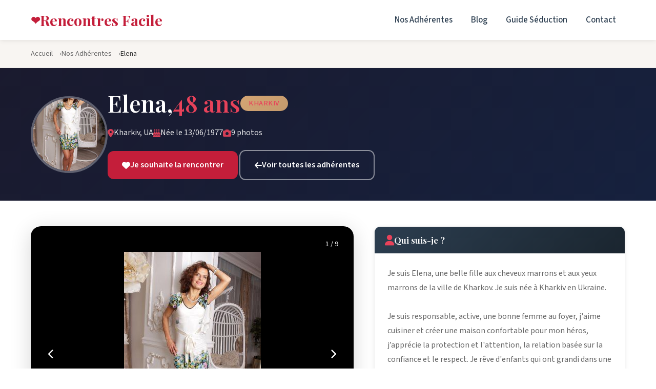

--- FILE ---
content_type: text/html; charset=UTF-8
request_url: https://rencontres-facile.fr/filles/fille.php?id=9179
body_size: 8603
content:
<!DOCTYPE html>
<html lang="fr">
<head>
    <meta charset="UTF-8">
    <meta name="viewport" content="width=device-width, initial-scale=1.0">
    
    <!-- SEO Meta Tags -->
    <title>Elena, 48 ans de Kharkiv | Rencontres-facile.fr</title>
    <meta name="description" content="Découvrez le profil de Elena, 48 ans, de Kharkiv en UA. Femme ukrainienne sérieuse à la recherche d&#039;une relation stable.">
    <meta name="robots" content="index, follow">
    <link rel="canonical" href="https://www.cqmi.ca/fr/index.php?option=com_cqmi&view=record&id=9179">
    
    <!-- Open Graph -->
    <meta property="og:type" content="profile">
    <meta property="og:url" content="https://www.rencontres-facile.fr/filles/fille.php?id=9179">
    <meta property="og:title" content="Elena, 48 ans - Femme ukrainienne">
    <meta property="og:description" content="Découvrez le profil de Elena, 48 ans, de Kharkiv en UA. Femme ukrainienne sérieuse à la recherche d&#039;une relation stable.">
        <meta property="og:image" content="https://www.rencontres-facile.fr/images/agencies/810d3f62/ed7379ea33444eb8c8c847af87db8e7a.jpg">
        <meta property="og:locale" content="fr_FR">
    
    <!-- Twitter -->
    <meta name="twitter:card" content="summary_large_image">
    <meta name="twitter:title" content="Elena, 48 ans de Kharkiv">
    <meta name="twitter:description" content="Découvrez le profil de Elena, 48 ans, de Kharkiv en UA. Femme ukrainienne sérieuse à la recherche d&#039;une relation stable.">
    
    <!-- Favicon -->
    <link rel="icon" type="image/x-icon" href="../images/favico.ico">
    <link rel="apple-touch-icon" sizes="180x180" href="../images/apple-touch-icon.png">
    
    <!-- Preconnect -->
    <link rel="preconnect" href="https://fonts.googleapis.com">
    <link rel="preconnect" href="https://fonts.gstatic.com" crossorigin>
    
    <!-- Google Fonts -->
    <link href="https://fonts.googleapis.com/css2?family=Playfair+Display:wght@400;600;700&family=Source+Sans+3:wght@300;400;500;600&display=swap" rel="stylesheet">
    
    <!-- Font Awesome 6 -->
    <link rel="stylesheet" href="https://cdnjs.cloudflare.com/ajax/libs/font-awesome/6.5.1/css/all.min.css">
    
    <style>
        /* ===== CSS Variables ===== */
        :root {
            --color-primary: #c41e3a;
            --color-primary-dark: #a01830;
            --color-primary-light: #e8425a;
            --color-secondary: #2c3e50;
            --color-accent: #e74c3c;
            --color-gold: #d4a574;
            --color-text: #333333;
            --color-text-light: #666666;
            --color-bg: #ffffff;
            --color-bg-alt: #f8f5f2;
            --color-bg-dark: #1a1a2e;
            --font-heading: 'Playfair Display', Georgia, serif;
            --font-body: 'Source Sans 3', -apple-system, BlinkMacSystemFont, sans-serif;
            --shadow-sm: 0 2px 8px rgba(0,0,0,0.08);
            --shadow-md: 0 4px 20px rgba(0,0,0,0.12);
            --shadow-lg: 0 8px 40px rgba(0,0,0,0.16);
            --radius-sm: 8px;
            --radius-md: 12px;
            --radius-lg: 20px;
            --transition: 0.3s ease;
        }
        
        /* ===== Reset & Base ===== */
        *, *::before, *::after {
            box-sizing: border-box;
            margin: 0;
            padding: 0;
        }
        
        html {
            scroll-behavior: smooth;
        }
        
        body {
            font-family: var(--font-body);
            font-size: 17px;
            line-height: 1.7;
            color: var(--color-text);
            background: var(--color-bg);
            -webkit-font-smoothing: antialiased;
        }
        
        img {
            max-width: 100%;
            height: auto;
            display: block;
        }
        
        a {
            color: var(--color-primary);
            text-decoration: none;
            transition: color var(--transition);
        }
        
        a:hover {
            color: var(--color-primary-dark);
        }
        
        /* ===== Typography ===== */
        h1, h2, h3, h4 {
            font-family: var(--font-heading);
            font-weight: 600;
            line-height: 1.3;
            color: var(--color-secondary);
        }
        
        h1 { font-size: clamp(1.8rem, 4vw, 2.8rem); }
        h2 { font-size: clamp(1.4rem, 3vw, 1.8rem); }
        h3 { font-size: clamp(1.1rem, 2.5vw, 1.4rem); }
        
        p { margin-bottom: 1em; }
        
        /* ===== Layout ===== */
        .container {
            width: 100%;
            max-width: 1200px;
            margin: 0 auto;
            padding: 0 20px;
        }
        
        /* ===== Header ===== */
        .header {
            background: var(--color-bg);
            box-shadow: var(--shadow-sm);
            position: sticky;
            top: 0;
            z-index: 1000;
        }
        
        .header-inner {
            display: flex;
            justify-content: space-between;
            align-items: center;
            padding: 15px 0;
            gap: 20px;
        }
        
        .logo a {
            font-family: var(--font-heading);
            font-size: 1.8rem;
            font-weight: 700;
            color: var(--color-primary);
            display: flex;
            align-items: center;
            gap: 10px;
        }
        
        .logo a::before {
            content: "❤";
            font-size: 1.4rem;
        }
        
        .nav-toggle {
            display: none;
            background: none;
            border: none;
            font-size: 1.5rem;
            color: var(--color-secondary);
            cursor: pointer;
            padding: 10px;
        }
        
        .main-nav ul {
            display: flex;
            list-style: none;
            gap: 8px;
        }
        
        .main-nav a {
            display: block;
            padding: 10px 18px;
            color: var(--color-secondary);
            font-weight: 500;
            border-radius: var(--radius-sm);
            transition: all var(--transition);
        }
        
        .main-nav a:hover {
            background: var(--color-bg-alt);
            color: var(--color-primary);
        }
        
        /* ===== Breadcrumb ===== */
        .breadcrumb {
            background: var(--color-bg-alt);
            padding: 15px 0;
            border-bottom: 1px solid rgba(0,0,0,0.05);
        }
        
        .breadcrumb-list {
            display: flex;
            align-items: center;
            gap: 10px;
            list-style: none;
            font-size: 0.9rem;
        }
        
        .breadcrumb-list li::after {
            content: "›";
            margin-left: 10px;
            color: var(--color-text-light);
        }
        
        .breadcrumb-list li:last-child::after {
            content: "";
        }
        
        .breadcrumb-list a {
            color: var(--color-text-light);
        }
        
        .breadcrumb-list a:hover {
            color: var(--color-primary);
        }
        
        /* ===== Profile Header ===== */
        .profile-header {
            background: linear-gradient(135deg, var(--color-bg-dark) 0%, #16213e 100%);
            color: #fff;
            padding: 40px 0;
            position: relative;
        }
        
        .profile-header::before {
            content: "";
            position: absolute;
            top: 0;
            left: 0;
            right: 0;
            bottom: 0;
            background: url('data:image/svg+xml,<svg xmlns="http://www.w3.org/2000/svg" viewBox="0 0 100 100"><circle cx="50" cy="50" r="1" fill="rgba(255,255,255,0.03)"/></svg>');
            background-size: 50px 50px;
        }
        
        .profile-header-content {
            position: relative;
            z-index: 1;
            display: flex;
            align-items: center;
            gap: 30px;
            flex-wrap: wrap;
        }
        
        .profile-header-photo {
            width: 150px;
            height: 150px;
            border-radius: 50%;
            overflow: hidden;
            border: 4px solid rgba(255,255,255,0.3);
            flex-shrink: 0;
        }
        
        .profile-header-photo img {
            width: 100%;
            height: 100%;
            object-fit: cover;
        }
        
        .profile-header-info {
            flex: 1;
        }
        
        .profile-header-info h1 {
            color: #fff;
            margin-bottom: 10px;
            display: flex;
            align-items: center;
            flex-wrap: wrap;
            gap: 15px;
        }
        
        .profile-header-info h1 span {
            color: var(--color-primary-light);
        }
        
        .profile-badge {
            display: inline-block;
            background: linear-gradient(135deg, var(--color-gold), #c49a6c);
            color: #fff;
            padding: 6px 16px;
            border-radius: 25px;
            font-size: 0.9rem;
            font-weight: 500;
            font-family: var(--font-body);
            text-transform: uppercase;
            letter-spacing: 0.5px;
        }
        
        .profile-meta {
            display: flex;
            flex-wrap: wrap;
            gap: 20px;
            margin-top: 15px;
            font-size: 1rem;
            opacity: 0.9;
        }
        
        .profile-meta-item {
            display: flex;
            align-items: center;
            gap: 8px;
        }
        
        .profile-meta-item i {
            color: var(--color-primary-light);
        }
        
        .profile-header-cta {
            margin-top: 20px;
        }
        
        .btn {
            display: inline-flex;
            align-items: center;
            gap: 8px;
            padding: 14px 28px;
            font-family: var(--font-body);
            font-size: 1rem;
            font-weight: 600;
            border-radius: var(--radius-md);
            cursor: pointer;
            transition: all var(--transition);
            border: none;
        }
        
        .btn-primary {
            background: var(--color-primary);
            color: #fff;
        }
        
        .btn-primary:hover {
            background: var(--color-primary-dark);
            color: #fff;
            transform: translateY(-2px);
            box-shadow: var(--shadow-md);
        }
        
        .btn-outline-light {
            background: transparent;
            color: #fff;
            border: 2px solid rgba(255,255,255,0.5);
        }
        
        .btn-outline-light:hover {
            background: rgba(255,255,255,0.1);
            border-color: #fff;
            color: #fff;
        }
        
        /* ===== Main Content ===== */
        .profile-content {
            padding: 50px 0;
        }
        
        .profile-grid {
            display: grid;
            grid-template-columns: 1fr 1fr;
            gap: 40px;
            align-items: start;
        }
        
        /* ===== Carousel ===== */
        .carousel-container {
            position: relative;
            border-radius: var(--radius-lg);
            overflow: hidden;
            box-shadow: var(--shadow-lg);
            background: #000;
        }
        
        .carousel {
            position: relative;
            width: 100%;
            height: 500px;
        }
        
        .carousel-slides {
            position: relative;
            width: 100%;
            height: 100%;
        }
        
        .carousel-slide {
            position: absolute;
            top: 0;
            left: 0;
            width: 100%;
            height: 100%;
            opacity: 0;
            transition: opacity 0.5s ease;
            display: flex;
            align-items: center;
            justify-content: center;
        }
        
        .carousel-slide.active {
            opacity: 1;
        }
        
        .carousel-slide img {
            max-width: 100%;
            max-height: 100%;
            object-fit: contain;
        }
        
        .carousel-btn {
            position: absolute;
            top: 50%;
            transform: translateY(-50%);
            width: 50px;
            height: 50px;
            background: rgba(0,0,0,0.6);
            color: #fff;
            border: none;
            border-radius: 50%;
            cursor: pointer;
            font-size: 1.2rem;
            transition: all var(--transition);
            z-index: 10;
            display: flex;
            align-items: center;
            justify-content: center;
        }
        
        .carousel-btn:hover {
            background: var(--color-primary);
            transform: translateY(-50%) scale(1.1);
        }
        
        .carousel-btn-prev {
            left: 15px;
        }
        
        .carousel-btn-next {
            right: 15px;
        }
        
        .carousel-dots {
            position: absolute;
            bottom: 20px;
            left: 50%;
            transform: translateX(-50%);
            display: flex;
            gap: 10px;
            z-index: 10;
        }
        
        .carousel-dot {
            width: 12px;
            height: 12px;
            border-radius: 50%;
            background: rgba(255,255,255,0.4);
            border: none;
            cursor: pointer;
            transition: all var(--transition);
        }
        
        .carousel-dot:hover,
        .carousel-dot.active {
            background: #fff;
            transform: scale(1.2);
        }
        
        .carousel-counter {
            position: absolute;
            top: 15px;
            right: 15px;
            background: rgba(0,0,0,0.6);
            color: #fff;
            padding: 8px 15px;
            border-radius: 20px;
            font-size: 0.9rem;
            z-index: 10;
        }
        
        /* Thumbnails */
        .carousel-thumbnails {
            display: flex;
            gap: 10px;
            margin-top: 15px;
            overflow-x: auto;
            padding: 10px 0;
            scrollbar-width: thin;
            scrollbar-color: var(--color-primary) var(--color-bg-alt);
        }
        
        .carousel-thumbnails::-webkit-scrollbar {
            height: 6px;
        }
        
        .carousel-thumbnails::-webkit-scrollbar-track {
            background: var(--color-bg-alt);
            border-radius: 3px;
        }
        
        .carousel-thumbnails::-webkit-scrollbar-thumb {
            background: var(--color-primary);
            border-radius: 3px;
        }
        
        .carousel-thumb {
            width: 70px;
            height: 70px;
            flex-shrink: 0;
            border-radius: var(--radius-sm);
            overflow: hidden;
            cursor: pointer;
            border: 3px solid transparent;
            transition: all var(--transition);
            opacity: 0.6;
        }
        
        .carousel-thumb:hover,
        .carousel-thumb.active {
            border-color: var(--color-primary);
            opacity: 1;
        }
        
        .carousel-thumb img {
            width: 100%;
            height: 100%;
            object-fit: cover;
        }
        
        /* ===== Profile Info Cards ===== */
        .profile-info {
            display: flex;
            flex-direction: column;
            gap: 25px;
        }
        
        .info-card {
            background: var(--color-bg);
            border-radius: var(--radius-md);
            box-shadow: var(--shadow-sm);
            overflow: hidden;
            border: 1px solid rgba(0,0,0,0.05);
        }
        
        .info-card-header {
            background: linear-gradient(135deg, var(--color-secondary), #1a252f);
            color: #fff;
            padding: 15px 20px;
            display: flex;
            align-items: center;
            gap: 12px;
        }
        
        .info-card-header i {
            font-size: 1.3rem;
            color: var(--color-primary-light);
        }
        
        .info-card-header h2 {
            color: #fff;
            font-size: 1.1rem;
            margin: 0;
        }
        
        .info-card-body {
            padding: 25px;
            font-size: 1rem;
            line-height: 1.8;
            color: var(--color-text-light);
        }
        
        .info-card-body p:last-child {
            margin-bottom: 0;
        }
        
        .info-card-body strong {
            color: var(--color-text);
        }
        
        /* ===== CTA Section ===== */
        .cta-section {
            background: linear-gradient(135deg, var(--color-primary) 0%, var(--color-primary-dark) 100%);
            color: #fff;
            padding: 60px 0;
            text-align: center;
        }
        
        .cta-section h2 {
            color: #fff;
            margin-bottom: 15px;
        }
        
        .cta-section p {
            opacity: 0.9;
            max-width: 600px;
            margin: 0 auto 25px;
            font-size: 1.1rem;
        }
        
        .cta-section .btn {
            background: #fff;
            color: var(--color-primary);
            font-size: 1.1rem;
            padding: 16px 35px;
        }
        
        .cta-section .btn:hover {
            background: var(--color-bg-alt);
            transform: translateY(-3px);
            box-shadow: var(--shadow-lg);
        }
        
        /* ===== Back Link ===== */
        .back-link {
            display: inline-flex;
            align-items: center;
            gap: 8px;
            margin-bottom: 30px;
            color: var(--color-text-light);
            font-weight: 500;
            transition: all var(--transition);
        }
        
        .back-link:hover {
            color: var(--color-primary);
            transform: translateX(-5px);
        }
        
        /* ===== Footer ===== */
        .footer {
            background: var(--color-bg-dark);
            color: rgba(255,255,255,0.7);
            padding: 40px 0;
        }
        
        .footer-content {
            display: flex;
            justify-content: space-between;
            align-items: center;
            flex-wrap: wrap;
            gap: 20px;
        }
        
        .footer a {
            color: rgba(255,255,255,0.7);
        }
        
        .footer a:hover {
            color: #fff;
        }
        
        .footer-links {
            display: flex;
            gap: 20px;
        }
        
        /* ===== Scroll to top ===== */
        .scroll-top {
            position: fixed;
            bottom: 30px;
            right: 30px;
            width: 50px;
            height: 50px;
            background: var(--color-primary);
            color: #fff;
            border: none;
            border-radius: 50%;
            cursor: pointer;
            opacity: 0;
            visibility: hidden;
            transition: all var(--transition);
            z-index: 999;
            font-size: 1.2rem;
        }
        
        .scroll-top.visible {
            opacity: 1;
            visibility: visible;
        }
        
        .scroll-top:hover {
            background: var(--color-primary-dark);
            transform: translateY(-3px);
        }
        
        /* ===== Responsive ===== */
        @media (max-width: 1024px) {
            .profile-grid {
                grid-template-columns: 1fr;
                gap: 30px;
            }
            
            .carousel {
                height: 450px;
            }
        }
        
        @media (max-width: 768px) {
            .nav-toggle {
                display: block;
            }
            
            .main-nav {
                position: absolute;
                top: 100%;
                left: 0;
                right: 0;
                background: var(--color-bg);
                box-shadow: var(--shadow-md);
                display: none;
            }
            
            .main-nav.active {
                display: block;
            }
            
            .main-nav ul {
                flex-direction: column;
                padding: 20px;
            }
            
            .main-nav a {
                padding: 15px 20px;
            }
            
            .profile-header {
                padding: 30px 0;
            }
            
            .profile-header-content {
                flex-direction: column;
                text-align: center;
            }
            
            .profile-header-info h1 {
                justify-content: center;
            }
            
            .profile-meta {
                justify-content: center;
            }
            
            .profile-header-cta {
                display: flex;
                flex-direction: column;
                gap: 10px;
                width: 100%;
            }
            
            .profile-header-cta .btn {
                width: 100%;
                justify-content: center;
            }
            
            .carousel {
                height: 350px;
            }
            
            .carousel-btn {
                width: 40px;
                height: 40px;
                font-size: 1rem;
            }
            
            .carousel-thumb {
                width: 60px;
                height: 60px;
            }
            
            .footer-content {
                flex-direction: column;
                text-align: center;
            }
        }
        
        @media (max-width: 480px) {
            body {
                font-size: 16px;
            }
            
            .carousel {
                height: 300px;
            }
            
            .carousel-dots {
                bottom: 10px;
            }
            
            .carousel-dot {
                width: 10px;
                height: 10px;
            }
            
            .info-card-body {
                padding: 20px;
            }
        }
        
        /* ===== Animations ===== */
        @keyframes fadeIn {
            from { opacity: 0; transform: translateY(20px); }
            to { opacity: 1; transform: translateY(0); }
        }
        
        .info-card {
            animation: fadeIn 0.5s ease forwards;
        }
        
        .info-card:nth-child(1) { animation-delay: 0.1s; }
        .info-card:nth-child(2) { animation-delay: 0.2s; }
        .info-card:nth-child(3) { animation-delay: 0.3s; }
    </style>
    
    <!-- Schema.org -->
    <script type="application/ld+json">
    {
        "@context": "https://schema.org",
        "@type": "Person",
        "name": "Elena",
        "birthDate": "1977-06-13",
        "address": {
            "@type": "PostalAddress",
            "addressLocality": "Kharkiv",
            "addressCountry": "UA"
        },
        "image": "https://www.rencontres-facile.fr/images/agencies/810d3f62/ed7379ea33444eb8c8c847af87db8e7a.jpg"
    }
    </script>
    
    <script type="application/ld+json">
    {
        "@context": "https://schema.org",
        "@type": "BreadcrumbList",
        "itemListElement": [
            {
                "@type": "ListItem",
                "position": 1,
                "name": "Accueil",
                "item": "https://www.rencontres-facile.fr/"
            },
            {
                "@type": "ListItem",
                "position": 2,
                "name": "Nos Adhérentes",
                "item": "https://www.rencontres-facile.fr/filles/index.php"
            },
            {
                "@type": "ListItem",
                "position": 3,
                "name": "Elena",
                "item": "https://www.rencontres-facile.fr/filles/fille.php?id=9179"
            }
        ]
    }
    </script>
</head>
<body>
    <!-- Header -->
    <header class="header">
        <div class="container">
            <div class="header-inner">
                <div class="logo">
                    <a href="https://www.rencontres-facile.fr/">Rencontres Facile</a>
                </div>
                
                <button class="nav-toggle" aria-label="Menu" aria-expanded="false">
                    <i class="fas fa-bars"></i>
                </button>
                
                <nav class="main-nav" role="navigation">
                    <ul>
                        <li><a href="/filles/index.php">Nos Adhérentes</a></li>
                        <li><a href="/blog/index.php">Blog</a></li>
                        <li><a href="/guide-seduction/index.php">Guide Séduction</a></li>
                        <li><a href="../contact.php">Contact</a></li>
                    </ul>
                </nav>
            </div>
        </div>
    </header>
    
    <!-- Breadcrumb -->
    <nav class="breadcrumb" aria-label="Fil d'Ariane">
        <div class="container">
            <ol class="breadcrumb-list" itemscope itemtype="https://schema.org/BreadcrumbList">
                <li itemprop="itemListElement" itemscope itemtype="https://schema.org/ListItem">
                    <a href="https://www.rencontres-facile.fr/" itemprop="item">
                        <span itemprop="name">Accueil</span>
                    </a>
                    <meta itemprop="position" content="1">
                </li>
                <li itemprop="itemListElement" itemscope itemtype="https://schema.org/ListItem">
                    <a href="/filles/index.php" itemprop="item">
                        <span itemprop="name">Nos Adhérentes</span>
                    </a>
                    <meta itemprop="position" content="2">
                </li>
                <li itemprop="itemListElement" itemscope itemtype="https://schema.org/ListItem">
                    <span itemprop="name">Elena</span>
                    <meta itemprop="position" content="3">
                </li>
            </ol>
        </div>
    </nav>
    
    <!-- Profile Header -->
    <section class="profile-header">
        <div class="container">
            <div class="profile-header-content">
                <div class="profile-header-photo">
                                        <img src="../images/agencies/810d3f62/ed7379ea33444eb8c8c847af87db8e7a.jpg" 
                         alt="Elena, femme ukrainienne de 48 ans"
                         width="150" height="150">
                                    </div>
                
                <div class="profile-header-info">
                    <h1>
                        Elena, <span>48 ans</span>
                        <span class="profile-badge">Kharkiv</span>
                    </h1>
                    
                    <div class="profile-meta">
                        <div class="profile-meta-item">
                            <i class="fas fa-map-marker-alt"></i>
                            <span>Kharkiv, UA</span>
                        </div>
                        <div class="profile-meta-item">
                            <i class="fas fa-birthday-cake"></i>
                            <span>Née le 13/06/1977</span>
                        </div>
                        <div class="profile-meta-item">
                            <i class="fas fa-camera"></i>
                            <span>9 photos</span>
                        </div>
                    </div>
                    
                    <div class="profile-header-cta">
                        <a href="https://www.cqmi.ca/fr/processus-rencontre-femme-russe" class="btn btn-primary" target="_blank" rel="noopener">
                            <i class="fas fa-heart"></i> Je souhaite la rencontrer
                        </a>
                        <a href="/filles/index.php" class="btn btn-outline-light">
                            <i class="fas fa-arrow-left"></i> Voir toutes les adhérentes
                        </a>
                    </div>
                </div>
            </div>
        </div>
    </section>
    
    <!-- Profile Content -->
    <section class="profile-content">
        <div class="container">
            <div class="profile-grid">
                
                <!-- Carousel -->
                <div class="carousel-wrapper">
                    <div class="carousel-container">
                        <div class="carousel">
                            <div class="carousel-slides">
                                                                <div class="carousel-slide active" data-index="0">
                                    <img src="../images/agencies/810d3f62/ed7379ea33444eb8c8c847af87db8e7a.jpg" 
                                         alt="Elena - Photo 1"
                                         loading="eager">
                                </div>
                                                                <div class="carousel-slide " data-index="1">
                                    <img src="../images/agencies/810d3f62/ded78473956e2430d97f644b94af0374.jpg" 
                                         alt="Elena - Photo 2"
                                         loading="lazy">
                                </div>
                                                                <div class="carousel-slide " data-index="2">
                                    <img src="../images/agencies/810d3f62/ac974463d53b0002ca452c034566eec3.jpg" 
                                         alt="Elena - Photo 3"
                                         loading="lazy">
                                </div>
                                                                <div class="carousel-slide " data-index="3">
                                    <img src="../images/agencies/810d3f62/c41d8f82e68720e825b947fb10a0f5e5.jpg" 
                                         alt="Elena - Photo 4"
                                         loading="lazy">
                                </div>
                                                                <div class="carousel-slide " data-index="4">
                                    <img src="../images/agencies/810d3f62/6a1d6a10bb57270156010397cd2a9790.jpg" 
                                         alt="Elena - Photo 5"
                                         loading="lazy">
                                </div>
                                                                <div class="carousel-slide " data-index="5">
                                    <img src="../images/agencies/810d3f62/120618b1bfa5b44eba529a908f93d940.jpg" 
                                         alt="Elena - Photo 6"
                                         loading="lazy">
                                </div>
                                                                <div class="carousel-slide " data-index="6">
                                    <img src="../images/agencies/810d3f62/612461634927c53d34b9c90a3cf1104d.jpg" 
                                         alt="Elena - Photo 7"
                                         loading="lazy">
                                </div>
                                                                <div class="carousel-slide " data-index="7">
                                    <img src="../images/agencies/810d3f62/448958d8cd4aca5a6ea7d64a83c12e76.jpg" 
                                         alt="Elena - Photo 8"
                                         loading="lazy">
                                </div>
                                                                <div class="carousel-slide " data-index="8">
                                    <img src="../images/agencies/810d3f62/d89c9146ecb2c39ce5e77e88820dec6e.jpg" 
                                         alt="Elena - Photo 9"
                                         loading="lazy">
                                </div>
                                                            </div>
                            
                                                        <button class="carousel-btn carousel-btn-prev" aria-label="Photo précédente">
                                <i class="fas fa-chevron-left"></i>
                            </button>
                            <button class="carousel-btn carousel-btn-next" aria-label="Photo suivante">
                                <i class="fas fa-chevron-right"></i>
                            </button>
                            
                            <div class="carousel-counter">
                                <span class="current">1</span> / 9                            </div>
                            
                            <div class="carousel-dots">
                                                                <button class="carousel-dot active" 
                                        data-index="0" 
                                        aria-label="Aller à la photo 1"></button>
                                                                <button class="carousel-dot " 
                                        data-index="1" 
                                        aria-label="Aller à la photo 2"></button>
                                                                <button class="carousel-dot " 
                                        data-index="2" 
                                        aria-label="Aller à la photo 3"></button>
                                                                <button class="carousel-dot " 
                                        data-index="3" 
                                        aria-label="Aller à la photo 4"></button>
                                                                <button class="carousel-dot " 
                                        data-index="4" 
                                        aria-label="Aller à la photo 5"></button>
                                                                <button class="carousel-dot " 
                                        data-index="5" 
                                        aria-label="Aller à la photo 6"></button>
                                                                <button class="carousel-dot " 
                                        data-index="6" 
                                        aria-label="Aller à la photo 7"></button>
                                                                <button class="carousel-dot " 
                                        data-index="7" 
                                        aria-label="Aller à la photo 8"></button>
                                                                <button class="carousel-dot " 
                                        data-index="8" 
                                        aria-label="Aller à la photo 9"></button>
                                                            </div>
                                                    </div>
                    </div>
                    
                                        <div class="carousel-thumbnails">
                                                <button class="carousel-thumb active" data-index="0">
                            <img src="../images/agencies/810d3f62/ed7379ea33444eb8c8c847af87db8e7a.jpg" 
                                 alt="Miniature 1"
                                 loading="lazy">
                        </button>
                                                <button class="carousel-thumb " data-index="1">
                            <img src="../images/agencies/810d3f62/ded78473956e2430d97f644b94af0374.jpg" 
                                 alt="Miniature 2"
                                 loading="lazy">
                        </button>
                                                <button class="carousel-thumb " data-index="2">
                            <img src="../images/agencies/810d3f62/ac974463d53b0002ca452c034566eec3.jpg" 
                                 alt="Miniature 3"
                                 loading="lazy">
                        </button>
                                                <button class="carousel-thumb " data-index="3">
                            <img src="../images/agencies/810d3f62/c41d8f82e68720e825b947fb10a0f5e5.jpg" 
                                 alt="Miniature 4"
                                 loading="lazy">
                        </button>
                                                <button class="carousel-thumb " data-index="4">
                            <img src="../images/agencies/810d3f62/6a1d6a10bb57270156010397cd2a9790.jpg" 
                                 alt="Miniature 5"
                                 loading="lazy">
                        </button>
                                                <button class="carousel-thumb " data-index="5">
                            <img src="../images/agencies/810d3f62/120618b1bfa5b44eba529a908f93d940.jpg" 
                                 alt="Miniature 6"
                                 loading="lazy">
                        </button>
                                                <button class="carousel-thumb " data-index="6">
                            <img src="../images/agencies/810d3f62/612461634927c53d34b9c90a3cf1104d.jpg" 
                                 alt="Miniature 7"
                                 loading="lazy">
                        </button>
                                                <button class="carousel-thumb " data-index="7">
                            <img src="../images/agencies/810d3f62/448958d8cd4aca5a6ea7d64a83c12e76.jpg" 
                                 alt="Miniature 8"
                                 loading="lazy">
                        </button>
                                                <button class="carousel-thumb " data-index="8">
                            <img src="../images/agencies/810d3f62/d89c9146ecb2c39ce5e77e88820dec6e.jpg" 
                                 alt="Miniature 9"
                                 loading="lazy">
                        </button>
                                            </div>
                                    </div>
                
                <!-- Profile Info -->
                <div class="profile-info">
                    
                                        <article class="info-card">
                        <div class="info-card-header">
                            <i class="fas fa-user"></i>
                            <h2>Qui suis-je ?</h2>
                        </div>
                        <div class="info-card-body">
                             Je suis Elena, une belle fille aux cheveux marrons et aux yeux marrons de la ville de Kharkov. Je suis née à Kharkiv en Ukraine.<br />
<br />
Je suis responsable, active, une bonne femme au foyer, j'aime cuisiner et créer une maison confortable pour mon héros, j’apprécie la protection et l'attention, la relation basée sur la confiance et le respect. Je rêve d'enfants qui ont grandi dans une atmosphère de bonne volonté. Chaque personne est un monde entier et c'est bien si vous trouvez une réponse dans le cœur d'un ami. Je traite mes faiblesses avec compréhension, mais je pense que la famille est une école pour notre développement... Je veux trouver un homme sérieux et orienté famille et c'est la raison pour laquelle je suis inscrite dans cette <a href="https://www.cqmi.ca/fr/agence-de-rencontres-a-kharkov" rel="noopener">agence matrimoniale en France</a>. Je ne me suis pas inscrite dans un site de rencontre internationale pour rencontrer un homme qui a été vérifié: l'<strong> agence CQMI</strong>. <br />
                        </div>
                    </article>
                                        
                                        <article class="info-card">
                        <div class="info-card-header">
                            <i class="fas fa-heart"></i>
                            <h2>Mes passions et loisirs</h2>
                        </div>
                        <div class="info-card-body">
                             Je suis une <a href="https://www.cqmi.fr/fr/les-femmes-slaves" rel="noopener">femme slave</a> née en Russie. J'aime le tourisme et le sport: le ski, le vélo et la randonnée. J'aime lire les classiques et la littérature scientifique populaire sur l'ethnographie, l'histoire et la culture. J'aime danser et écouter de la musique.                         </div>
                    </article>
                                        
                                        <article class="info-card">
                        <div class="info-card-header">
                            <i class="fas fa-search-heart"></i>
                            <h2>L'homme que je recherche</h2>
                        </div>
                        <div class="info-card-body">
                             Je suis une <strong> fille russophone qui vit en Europe de l’est </strong>. Chez un homme j'apprécie la responsabilité, l'intelligence, la diligence, la décence, les soins, le mode de vie actif, il est souhaitable que nous ayons des intérêts similaires.                         </div>
                    </article>
                                        
                </div>
            </div>
        </div>
    </section>
    
    <!-- CTA Section -->
    <section class="cta-section">
        <div class="container">
            <h2><i class="fas fa-heart"></i> Envie de rencontrer Elena ?</h2>
            <p>Inscrivez-vous gratuitement sur l'Agence CQMI et commencez votre voyage vers une relation sérieuse et épanouissante avec une femme ukrainienne.</p>
            <a href="https://www.cqmi.ca/fr/processus-rencontre-femme-russe" class="btn" target="_blank" rel="noopener">
                <i class="fas fa-user-plus"></i> S'inscrire maintenant
            </a>
        </div>
    </section>
    
    <!-- Footer -->
    <footer class="footer">
        <div class="container">
            <div class="footer-content">
                <p>&copy; 2026 <a href="https://www.rencontres-facile.fr/">Rencontres-facile.fr</a> - Tous droits réservés</p>
                
                <div class="footer-links">
                    <a href="../contact.php">Contact</a>
                    <a href="/blog/index.php">Blog</a>
                    <a href="/guide-seduction/index.php">Guide Séduction</a>
                </div>
            </div>
        </div>
    </footer>
    
    <!-- Scroll to top -->
    <button class="scroll-top" aria-label="Retour en haut">
        <i class="fas fa-chevron-up"></i>
    </button>
    
    <!-- JavaScript -->
    <script>
        // Mobile menu toggle
        document.querySelector('.nav-toggle').addEventListener('click', function() {
            const nav = document.querySelector('.main-nav');
            const expanded = this.getAttribute('aria-expanded') === 'true';
            this.setAttribute('aria-expanded', !expanded);
            nav.classList.toggle('active');
            this.querySelector('i').classList.toggle('fa-bars');
            this.querySelector('i').classList.toggle('fa-times');
        });
        
        // Scroll to top
        const scrollBtn = document.querySelector('.scroll-top');
        window.addEventListener('scroll', function() {
            scrollBtn.classList.toggle('visible', window.scrollY > 300);
        });
        
        scrollBtn.addEventListener('click', function() {
            window.scrollTo({ top: 0, behavior: 'smooth' });
        });
        
        // Carousel functionality
        (function() {
            const slides = document.querySelectorAll('.carousel-slide');
            const dots = document.querySelectorAll('.carousel-dot');
            const thumbs = document.querySelectorAll('.carousel-thumb');
            const prevBtn = document.querySelector('.carousel-btn-prev');
            const nextBtn = document.querySelector('.carousel-btn-next');
            const counter = document.querySelector('.carousel-counter .current');
            
            if (slides.length <= 1) return;
            
            let currentIndex = 0;
            let autoplayInterval;
            
            function goToSlide(index) {
                // Wrap around
                if (index < 0) index = slides.length - 1;
                if (index >= slides.length) index = 0;
                
                // Update slides
                slides.forEach((slide, i) => {
                    slide.classList.toggle('active', i === index);
                });
                
                // Update dots
                dots.forEach((dot, i) => {
                    dot.classList.toggle('active', i === index);
                });
                
                // Update thumbnails
                thumbs.forEach((thumb, i) => {
                    thumb.classList.toggle('active', i === index);
                });
                
                // Update counter
                if (counter) {
                    counter.textContent = index + 1;
                }
                
                // Scroll thumbnail into view
                if (thumbs[index]) {
                    thumbs[index].scrollIntoView({ 
                        behavior: 'smooth', 
                        block: 'nearest',
                        inline: 'center' 
                    });
                }
                
                currentIndex = index;
            }
            
            function nextSlide() {
                goToSlide(currentIndex + 1);
            }
            
            function prevSlide() {
                goToSlide(currentIndex - 1);
            }
            
            function startAutoplay() {
                autoplayInterval = setInterval(nextSlide, 5000);
            }
            
            function stopAutoplay() {
                clearInterval(autoplayInterval);
            }
            
            // Event listeners
            if (prevBtn) prevBtn.addEventListener('click', () => { stopAutoplay(); prevSlide(); startAutoplay(); });
            if (nextBtn) nextBtn.addEventListener('click', () => { stopAutoplay(); nextSlide(); startAutoplay(); });
            
            dots.forEach((dot, i) => {
                dot.addEventListener('click', () => { stopAutoplay(); goToSlide(i); startAutoplay(); });
            });
            
            thumbs.forEach((thumb, i) => {
                thumb.addEventListener('click', () => { stopAutoplay(); goToSlide(i); startAutoplay(); });
            });
            
            // Keyboard navigation
            document.addEventListener('keydown', function(e) {
                if (e.key === 'ArrowLeft') { stopAutoplay(); prevSlide(); startAutoplay(); }
                if (e.key === 'ArrowRight') { stopAutoplay(); nextSlide(); startAutoplay(); }
            });
            
            // Touch/swipe support
            let touchStartX = 0;
            let touchEndX = 0;
            const carousel = document.querySelector('.carousel');
            
            carousel.addEventListener('touchstart', e => {
                touchStartX = e.changedTouches[0].screenX;
            }, { passive: true });
            
            carousel.addEventListener('touchend', e => {
                touchEndX = e.changedTouches[0].screenX;
                const diff = touchStartX - touchEndX;
                if (Math.abs(diff) > 50) {
                    stopAutoplay();
                    if (diff > 0) nextSlide();
                    else prevSlide();
                    startAutoplay();
                }
            }, { passive: true });
            
            // Pause autoplay on hover
            carousel.addEventListener('mouseenter', stopAutoplay);
            carousel.addEventListener('mouseleave', startAutoplay);
            
            // Start autoplay
            startAutoplay();
        })();
    </script>
<script defer src="https://static.cloudflareinsights.com/beacon.min.js/vcd15cbe7772f49c399c6a5babf22c1241717689176015" integrity="sha512-ZpsOmlRQV6y907TI0dKBHq9Md29nnaEIPlkf84rnaERnq6zvWvPUqr2ft8M1aS28oN72PdrCzSjY4U6VaAw1EQ==" data-cf-beacon='{"version":"2024.11.0","token":"10d6a4a92ce546aeafbda311613c057c","r":1,"server_timing":{"name":{"cfCacheStatus":true,"cfEdge":true,"cfExtPri":true,"cfL4":true,"cfOrigin":true,"cfSpeedBrain":true},"location_startswith":null}}' crossorigin="anonymous"></script>
</body>
</html>